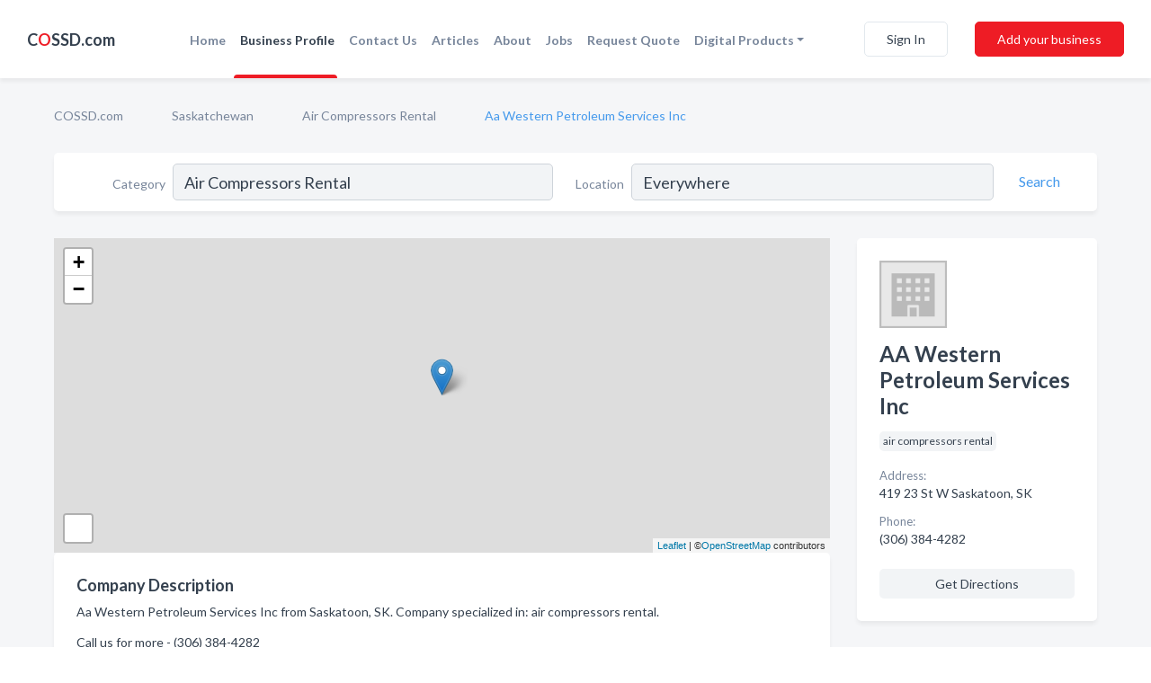

--- FILE ---
content_type: text/html; charset=utf-8
request_url: https://www.cossd.com/biz/2681/aa-western-petroleum-services-inc
body_size: 6063
content:




<!DOCTYPE html>
<html lang="en">
    <head>
        <meta charset="utf-8">
        <meta name=viewport content="width=device-width, initial-scale=1">
        <meta http-equiv="X-UA-Compatible" content="IE=edge">
        <meta name="viewport" content="width=device-width, initial-scale=1, shrink-to-fit=no">
        <meta name="description" content="AA Western Petroleum Services Inc from Saskatoon, SK. Contact information, address, open hours and more.">
        <meta name="robots" content="index,follow" />
        <meta property="og:type" content="website" />
        <meta property="og:site_name" content="COSSD" />
        <meta property="og:title" content="AA Western Petroleum Services Inc - Saskatoon, SK | COSSD">
        <meta property="og:description" content="AA Western Petroleum Services Inc from Saskatoon, SK. Contact information, address, open hours and more.">
        <meta property="og:url" content="https://www.cossd.com/biz/2681/aa-western-petroleum-services-inc" />
        <meta property="og:image" content="https://d149xwk9kzuz19.cloudfront.net/static/website/images/home_page/oilfield_contractors.jpg">
        <link rel="canonical" href="https://www.cossd.com/biz/2681/aa-western-petroleum-services-inc" />
        
        
<link rel="apple-touch-icon" sizes="180x180" href="https://d149xwk9kzuz19.cloudfront.net/static/cossd/images/favicon/apple-touch-icon.png">
<link rel="icon" type="image/png" sizes="32x32" href="https://d149xwk9kzuz19.cloudfront.net/static/cossd/images/favicon/favicon-32x32.png">
<link rel="icon" type="image/png" sizes="16x16" href="https://d149xwk9kzuz19.cloudfront.net/static/cossd/images/favicon/favicon-16x16.png">
<link rel="manifest" href="/static/cossd/images/favicon/site.webmanifest">
<meta name="theme-color" content="#469AEC">
        



    <script async src="https://www.googletagmanager.com/gtag/js?id=G-F93CNZQDBW"></script>


    <script async src="https://www.googletagmanager.com/gtag/js?id=UA-106048875-7"></script>




<script>
    window.dataLayer = window.dataLayer || [];
    function gtag(){dataLayer.push(arguments);}
    gtag('js', new Date());
    
    gtag('config', "G-F93CNZQDBW");
    
    
     gtag('config', "UA-106048875-7");
    

</script>



        <!-- Google Tag Manager -->
        <!-- FB Pixel -->

        <title>AA Western Petroleum Services Inc - Saskatoon, SK | COSSD</title>
        <script type="text/javascript"> window.CSRF_TOKEN = "Ekdu278GFQXg0XAEYXNzwvQ1LTUPetKd64j4coXmXfyOsxFazQkjyJ7X6KqPBReO"; </script>
        <script>
    var cossd_info = {};
    cossd_info.page_tpye = 'provider-profile';
</script>
        
            <link rel="stylesheet" href="https://d149xwk9kzuz19.cloudfront.net/static/cossd/css/provider_profile-bundle.min.css?v=834142058988970" />
        
        
            <link rel="stylesheet" href="https://fonts.googleapis.com/css?family=Lato:400,700&amp;display=swap" />
        
        
        
        
        
            


<script type="application/ld+json">
    {
      "@context": "https://schema.org",
      "@type": "LocalBusiness",
      "name": "AA Western Petroleum Services Inc",
      
        "image": "https://d149xwk9kzuz19.cloudfront.net/static/website/images/default-biz-logos/company-logo-placeholder.png",
      
      "@id": "/biz/2681/aa-western-petroleum-services-inc"
      
        ,"telephone": "(306) 384-4282"
      
      
      
          ,"address": {
            "@type": "PostalAddress",
            "streetAddress": "419 23 St W",
            "addressLocality": "Saskatoon",
            "addressRegion": "SK",
            
            "postalCode": "S7L0A3",
            
            "addressCountry": "CA"
          }
      
      
          ,"geo": {
            "@type": "GeoCoordinates",
            "latitude": 52.130756,
            "longitude": -106.676331
          }
      
      
    }
</script>

        
        
        
            <script type="application/ld+json">
{
  "@context": "https://schema.org",
  "@type": "BreadcrumbList",
  "itemListElement": [
        
           {
            "@type": "ListItem",
            "position": 1,
            "item": {
                      "@id": "/",
                      "name": "COSSD.com"
                    }
           },
        
           {
            "@type": "ListItem",
            "position": 2,
            "item": {
                      "@id": "/provinces/saskatchewan",
                      "name": "Saskatchewan"
                    }
           },
        
           {
            "@type": "ListItem",
            "position": 3,
            "item": {
                      "@id": "/search?location=Saskatoon%2C+SK&amp;category=air+compressors+rental",
                      "name": "Air Compressors Rental"
                    }
           },
        
           {
            "@type": "ListItem",
            "position": 4,
            "item": {
                      "@id": "https://www.cossd.com/biz/2681/aa-western-petroleum-services-inc",
                      "name": "Aa Western Petroleum Services Inc"
                    }
           }
        
    ]
}
</script>
        
    </head>

    <body class="provider-profile"
          >
        
    <header role="banner"><nav class="navbar navbar-expand-lg">
    <a class="navbar-brand p-0" href="/" data-track-name="nblink-logo" data-event-category="navbar">C<span class="red">O</span>SSD.com</a>
    <div class="collapse navbar-collapse navbar-text p-0 sliding-menu" id="navBarSlidingMenu">
        <ul class="navbar-nav m-auto">
            
                <li class="nav-item">
                    <a class="nav-link" href="/">Home</a>
                </li>
            
            
            
                <li class="nav-item active">
                    <a class="nav-link" href="#">Business Profile</a>
                    <div class="navbar-highliter"></div>
                </li>
            
            
            
            <li class="nav-item ">
                <a class="nav-link" href="/contact">Contact Us</a>
                
            </li>
            <li class="nav-item ">
                <a class="nav-link" href="/articles">Articles</a>
                
            </li>
            <li class="nav-item ">
                <a class="nav-link" href="/about">About</a>
                
            </li>
            <li class="nav-item ">
                <a class="nav-link" href="/jobposts">Jobs</a>

            </li>
            <li class="nav-item ">
                <a class="nav-link" href="/quotaposts" data-track-name="nblink-add-biz" data-event-category="navbar">Request Quote</a>

            </li>
            <li class="nav-item dropdown">
                <a class="nav-link dropdown-toggle" data-toggle="dropdown" href="#" role="button"
                   aria-haspopup="true" aria-expanded="false">Digital Products</a>
                



<div class="dropdown-menu">
    
    <a class="dropdown-item" href="https://business.namesandnumbers.com/online-directory-package/" rel="nofollow">
        Online Business Directories</a>
    <a class="dropdown-item" href="https://business.namesandnumbers.com/websites/" rel="nofollow">
        Websites</a>
    <a class="dropdown-item" href="https://business.namesandnumbers.com/listings-management/" rel="nofollow">
        Listings Management</a>
    <a class="dropdown-item" href="https://business.namesandnumbers.com/google-business-profile-management-2/" rel="nofollow">
        GBP Management</a>
    <a class="dropdown-item" href="https://business.namesandnumbers.com/review-management/" rel="nofollow">
        Reviews Management</a>
    <a class="dropdown-item" href="https://business.namesandnumbers.com/guaranteed-sponsored-placement-2/" rel="nofollow">
        Guaranteed Sponsored Placement</a>
    <a class="dropdown-item" href="https://business.namesandnumbers.com/seo-packages/" rel="nofollow">
        SEO Packages</a>
    <a class="dropdown-item" href="https://business.namesandnumbers.com/facebook-management/" rel="nofollow">
        Facebook Management</a>
    <a class="dropdown-item" rel="nofollow" href="https://business.namesandnumbers.com/online-directories#users">
        Real Time Users Online</a>
</div>
            </li>
        </ul>
        
            <div class="form-inline">
                
                    <button class="btn btn-login btn-outline-secondary" type="button" data-track-name="nblink-signin" data-event-category="navbar">Sign In</button>
                
                <a href="/biz" data-track-name="nblink-signup" data-event-category="navbar" class="btn btn-primary">Add your business</a>
            </div>
        
    </div>
    
        <button class="navbar-toggler" type="button" data-toggle="collapse" data-target="#navBarSlidingMenu"
                aria-controls="navBarSlidingMenu" aria-expanded="false" aria-label="Toggle navigation menu">
            <span class="iconify navbar-toggler-icon" data-icon="feather:menu" data-inline="false"></span>
        </button>
    
</nav></header>
    <div class="container-fluid provider-profile-body">
        <nav aria-label="breadcrumb" class="nav-breadcrumbs">
    <ol class="breadcrumb">
        
            
                <li class="breadcrumb-item"><a href="/" data-track-name="breadcrumb-link-click">COSSD.com</a></li>
                <li class="breadcrumb-item devider"><span class="iconify" data-icon="dashicons:arrow-right-alt2" data-inline="false"></span></li>
            
        
            
                <li class="breadcrumb-item"><a href="/provinces/saskatchewan" data-track-name="breadcrumb-link-click">Saskatchewan</a></li>
                <li class="breadcrumb-item devider"><span class="iconify" data-icon="dashicons:arrow-right-alt2" data-inline="false"></span></li>
            
        
            
                <li class="breadcrumb-item"><a href="/search?location=Saskatoon%2C+SK&amp;category=air+compressors+rental" data-track-name="breadcrumb-link-click">Air Compressors Rental</a></li>
                <li class="breadcrumb-item devider"><span class="iconify" data-icon="dashicons:arrow-right-alt2" data-inline="false"></span></li>
            
        
            
                <li class="breadcrumb-item active" aria-current="page">Aa Western Petroleum Services Inc</li>
            
        
    </ol>
</nav>
        
<form class="form-row default-white-block search-form" action="/search">
    <div class="col-sm-6 sf-col">
        <div class="icon-column search-icon-column">
            <span class="iconify" data-icon="ant-design:search-outline" data-inline="false"></span>
        </div>
        <label for="searchCategory">Category</label>
        <input name="category" type="text" class="form-control input-search-category" id="searchCategory"
               placeholder="e.g Trucking Companies" value="Air Compressors Rental">
    </div>
    <div class="col-sm-6 sf-col">
        <label for="searchLocation">Location</label>
        <input name="location" type="text" class="form-control input-search-location" id="searchLocation"
               placeholder="Location" value="Everywhere">
        <button type="submit" class="btn btn-link" data-track-name="p-btn-search" aria-label="Search">
            <span class="text">Search</span><span class="iconify icon" data-icon="ant-design:search-outline" data-inline="false"></span>
        </button>
    </div>
</form>
        <main class="row profile-main-row"   data-tz="America/Regina" >
            <div class="col-xl-9 col-lg-8 col-md-8 order-last order-md-first left-side-col">
                
                    
                    <section class="provider-map position-relative" id="singleMap" data-lat="52.130756"
                             data-lng="-106.676331"
                             data-zoom="13"
                             data-area="0">
                        <div class="leaflet-bottom leaflet-left">
                            <div class="leaflet-control-zoom leaflet-bar leaflet-control">
                                <a class="btn-navigate leaflet-control-attribution leaflet-control" target="_blank"
                                   rel="nofollow noopener"
                                   href="https://maps.google.com/?q=419 23 St W Saskatoon, SK"
                                   data-track-name="pr-get-directions-button"
                                   data-event-category="biz-contact"
                                   data-event-label="2681">
                                    <span class="iconify" data-icon="ion:navigate-sharp" data-inline="false"></span>
                                </a>
                            </div>
                        </div>
                    </section>
                
                

<section class="about-block default-white-block">
    
        <h2>Company Description</h2>
        <p class="text-break">Aa Western Petroleum Services Inc from Saskatoon, SK. Company specialized in: air compressors rental. <br><br>Call us for more - (306) 384-4282</p>
    
    
    
    
    
    

    

    

    

    

    

    
    
    
        
        <button class="btn btn-primary btn-claim-profile" id="claimbutton" aria-label="Claim Profile">Claim Profile</button>
        
    
</section>
                

<section class="reviews-section-title">
    <h2 id="reviews">Reviews and Recommendations</h2>
    
    <div class="powered-by">
        Powered by
        
            COSSD
        
    </div>
    <div class="mt-2 row">
        <div class="review-invite-text col-xl-10">
            <div class="pt-1">Please help us to connect users with the best local businesses by reviewing AA Western Petroleum Services Inc
                
            </div>
        </div>
        <div class="col-xl-2 text-xl-right">
          <div class="btn btn-primary" id="review-form-btn">Write Review</div>
        </div>
    </div>
    <div class="modal" tabindex="-1" role="dialog" id="popupReviewForm">
    <div class="modal-dialog" role="document">
        <div class="modal-content">
            <div class="modal-header">
                <h5 class="modal-title">Write Review</h5>
                <button type="button" class="close" data-dismiss="modal" aria-label="Close">
                    <span aria-hidden="true">&times;</span>
                </button>
            </div>
            <div class="modal-body"></div>
        </div>
    </div>
</div>
</section>
<div class="reviews-block with-bottom-links">
    <div class="row reviews-row">
        
    </div>
</div>
                
                    
<aside class="bottom-links default-white-block">
    <header class="bottom-links-header">
        <h2>You might also like</h2>
    </header>
    <div class="bottom-links-body">
        <div class="row">
            
                <div class="col-sm">
                    <h3>Popular Businesses</h3>
                    <ul class="li-bottom-links">
                        
                    </ul>
                </div>
            
                <div class="col-sm">
                    <h3>Related Businesses</h3>
                    <ul class="li-bottom-links">
                        
                    </ul>
                </div>
            
                <div class="col-sm">
                    <h3>Popular Nearby</h3>
                    <ul class="li-bottom-links">
                        
                            <li><a href="/l/saskatoon-sk/drilling-contractors" data-track-name="p-bottom-link">Drilling Contractors in Saskatoon</a></li>
                        
                            <li><a href="/l/sk/horizontal-directional-drilling" data-track-name="p-bottom-link">Horizontal Directional Drilling in Saskatchewan</a></li>
                        
                            <li><a href="/l/sk/rental-equipment" data-track-name="p-bottom-link">Rental Equipment in Saskatchewan</a></li>
                        
                            <li><a href="/l/saskatoon-sk/valves" data-track-name="p-bottom-link">Valves in Saskatoon</a></li>
                        
                            <li><a href="/l/sk/crane-dealer" data-track-name="p-bottom-link">Crane Dealer in Saskatchewan</a></li>
                        
                    </ul>
                </div>
            
        </div>
    </div>
</aside>
                
                
            </div>
            <div class="col-xl-3 col-lg-4 col-md-4 order-first order-md-last right-side-col">
                

<section class="main-info-block" data-listing-view="p-listing-view" data-event-label="2681">
    <header>
    
        <picture>
            <source srcset="https://d149xwk9kzuz19.cloudfront.net/static/website/images/default-biz-logos/company-logo-placeholder.webp" type="image/webp">
            <source srcset="https://d149xwk9kzuz19.cloudfront.net/static/website/images/default-biz-logos/company-logo-placeholder.png">
            <img src="https://d149xwk9kzuz19.cloudfront.net/static/website/images/default-biz-logos/company-logo-placeholder.png" alt="Aa Western Petroleum Services Inc logo">
        </picture>
    
    <div>
        <h1>AA Western Petroleum Services Inc</h1>
    </div>
    </header>
    <div class="main-categories-cloud">
        
        
            
            <a href="/search?location=Saskatoon,SK&amp;category=air+compressors+rental"><span class="categories-cloud">air compressors rental</span></a>
        
        
    </div>
        
            <div class="main-info-label">Address:</div>
            <address>419 23 St W Saskatoon, SK</address>
        
        
        
            <div class="main-info-label">Phone:</div>
            
                <div class="biz-phone">(306) 384-4282</div>
            
        
        
        
        
        
            
        <div class="main-info-buttons">
            
            
                <a class="btn btn-primary btn-phone" href="tel:3063844282"
                   data-track-name="pr-call-button"
                   data-event-category="biz-contact"
                   data-event-label="2681">Call</a>
            
            
                <a class="btn primary btn-get-directions" target="_blank" rel="nofollow noopener"
                   href="https://maps.google.com/?q=419 23 St W Saskatoon, SK"
                   data-track-name="pr-get-directions-button"
                   data-event-category="biz-contact"
                   data-event-label="2681">Get Directions</a>
            
        </div>
</section>
                
                
                
            </div>
        </main>
    </div>
    <footer role="contentinfo">
    <h2>Add your business for free</h2>
    <p class="footer-subtitle">Grow Your Business With COSSD.com</p>
    <div class="text-center">
        <a href="/biz" data-track-name="fadd-biz-button" data-event-category="footer"><button class="btn btn-primary btn-footer-add-business">Add your business</button></a>
    </div>
    <div class="footer-bottom-section">
        <ul class="list-inline footer-links">
            <li class="list-inline-item">
                <a href="/" data-track-name="fhome-link" data-event-category="footer">Home</a>
            </li>
            <li class="list-inline-item">
                <a href="/about" >About Us</a>
            </li>
            <li class="list-inline-item">
                <a href="/gas-oil-ratio-calculator">Mixture Ratio Calculator
                </a>
            </li>
            <li class="list-inline-item">
                <a href="/contact" data-track-name="fcontact-us-link" data-event-category="footer">Contact Us</a>
            </li>
            <li class="list-inline-item">
                <a href="/terms">Terms</a>
            </li>
            <li class="list-inline-item">
                <a href="/privacy">Privacy</a>
            </li>
        </ul>
        <ul class="list-inline footer-social-circles">
            <li class="list-inline-item"><a href="https://www.facebook.com/Comprehensive-Oilfield-Service-Supply-Database-COSSD-113208543730413"><span class="iconify facebook" rel="nofollow noopener"
                                                                                      data-icon="entypo-social:facebook-with-circle"
                                                                                      data-inline="false"></span></a></li>
            <li class="list-inline-item"><a href="https://www.linkedin.com/company/cossd---canadian-oilfield-service-&-supply-directory/about/"><span
                    class="iconify linkedin" data-icon="entypo-social:linkedin-with-circle" rel="nofollow noopener"
                    data-inline="false"></span></a></li>
        </ul>
        <hr>
        <div class="footer-copyright">
            <div class="d-inline-block d-mobile-hide">COSSD.com by <a href="https://www.namesandnumbers.com/" rel="nofollow">Names and Numbers</a></div>
            <div class="d-inline-block copyright-text">Copyright &copy; 2026 COSSD.com All rights reserved.</div>
        </div>
    </div>
</footer>
    

        
            <script src="https://d149xwk9kzuz19.cloudfront.net/static/cossd/js/provider_profile-bundle.min.js?v=834142058988970"></script>
        
        
        
        
     </body>
</html>